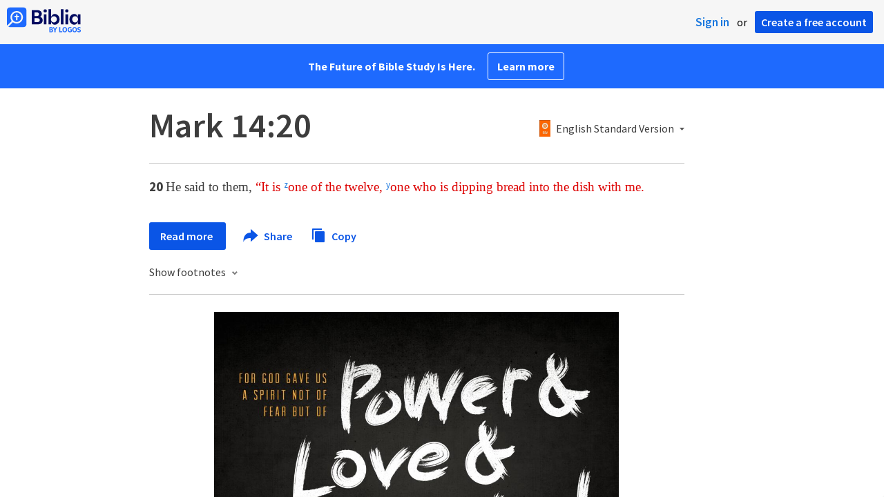

--- FILE ---
content_type: text/html; charset=utf-8
request_url: https://www.google.com/recaptcha/api2/aframe
body_size: 270
content:
<!DOCTYPE HTML><html><head><meta http-equiv="content-type" content="text/html; charset=UTF-8"></head><body><script nonce="k4G32RyuQjxX7s6N4jHCDw">/** Anti-fraud and anti-abuse applications only. See google.com/recaptcha */ try{var clients={'sodar':'https://pagead2.googlesyndication.com/pagead/sodar?'};window.addEventListener("message",function(a){try{if(a.source===window.parent){var b=JSON.parse(a.data);var c=clients[b['id']];if(c){var d=document.createElement('img');d.src=c+b['params']+'&rc='+(localStorage.getItem("rc::a")?sessionStorage.getItem("rc::b"):"");window.document.body.appendChild(d);sessionStorage.setItem("rc::e",parseInt(sessionStorage.getItem("rc::e")||0)+1);localStorage.setItem("rc::h",'1769543295760');}}}catch(b){}});window.parent.postMessage("_grecaptcha_ready", "*");}catch(b){}</script></body></html>